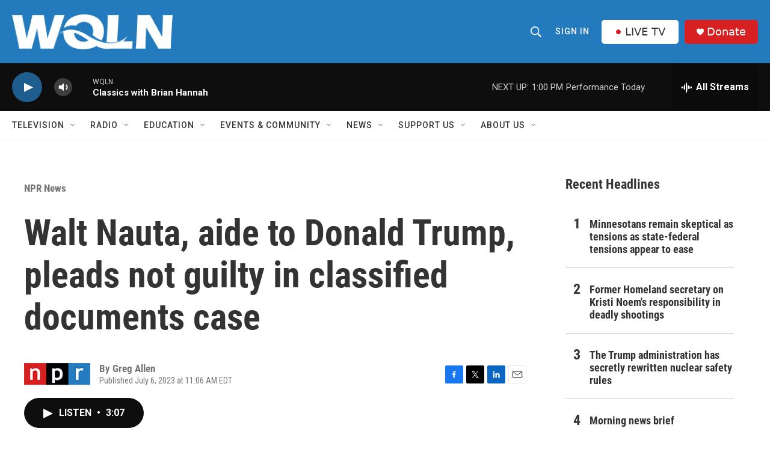

--- FILE ---
content_type: text/html; charset=utf-8
request_url: https://www.google.com/recaptcha/api2/aframe
body_size: 266
content:
<!DOCTYPE HTML><html><head><meta http-equiv="content-type" content="text/html; charset=UTF-8"></head><body><script nonce="7lTnCyb6aXnPe5zuYS2MCw">/** Anti-fraud and anti-abuse applications only. See google.com/recaptcha */ try{var clients={'sodar':'https://pagead2.googlesyndication.com/pagead/sodar?'};window.addEventListener("message",function(a){try{if(a.source===window.parent){var b=JSON.parse(a.data);var c=clients[b['id']];if(c){var d=document.createElement('img');d.src=c+b['params']+'&rc='+(localStorage.getItem("rc::a")?sessionStorage.getItem("rc::b"):"");window.document.body.appendChild(d);sessionStorage.setItem("rc::e",parseInt(sessionStorage.getItem("rc::e")||0)+1);localStorage.setItem("rc::h",'1769622376084');}}}catch(b){}});window.parent.postMessage("_grecaptcha_ready", "*");}catch(b){}</script></body></html>